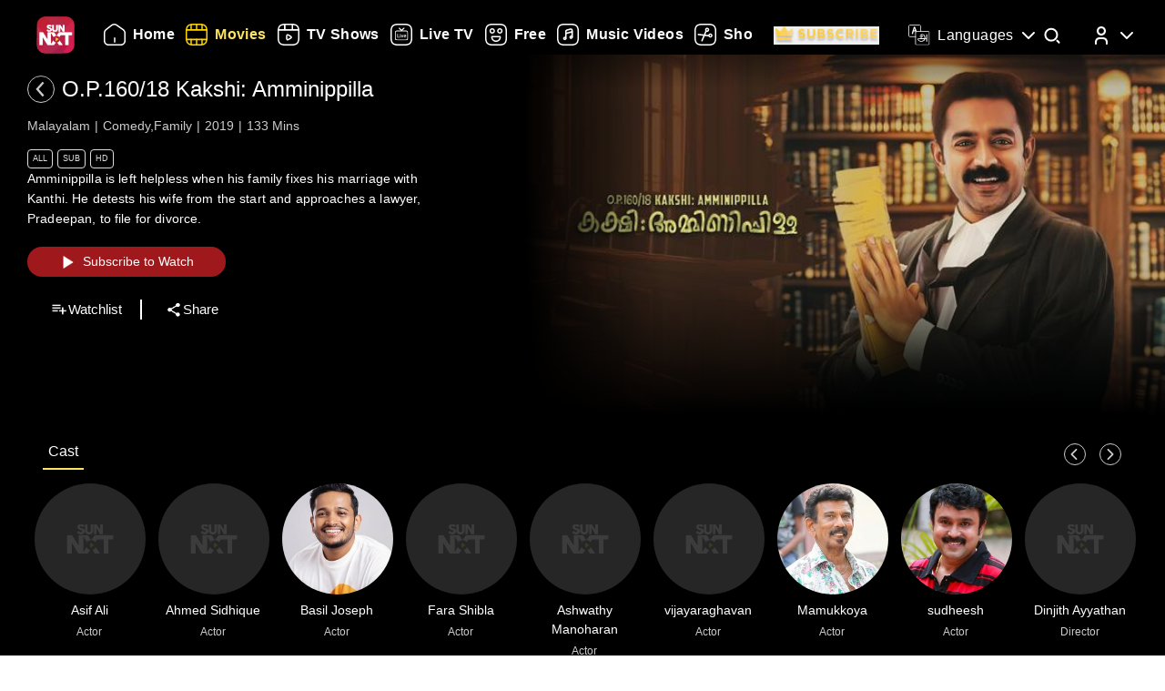

--- FILE ---
content_type: text/html; charset=utf-8
request_url: https://www.sunnxt.com/malayalam-movie-op16018-kakshi-amminippilla-2019/detail/96278
body_size: 11617
content:
<!DOCTYPE html><html lang="en"><head><meta name="viewport" content="width=device-width, initial-scale=1.0, maximum-scale=5.0,"/><meta charSet="utf-8"/><link rel="apple-touch-icon" sizes="57x57" href="/images/sunnxt/icons/favicon-32x32.png"/><link rel="apple-touch-icon" sizes="60x60" href="/images/sunnxt/icons/apple-touch-icon.png"/><link rel="apple-touch-icon" sizes="72x72" href="/images/sunnxt/icons/apple-touch-icon.png"/><link rel="apple-touch-icon" sizes="76x76" href="/images/sunnxt/icons/apple-touch-icon.png"/><link rel="apple-touch-icon" sizes="114x114" href="/images/sunnxt/icons/apple-touch-icon.png"/><link rel="apple-touch-icon" sizes="120x120" href="/images/sunnxt/icons/apple-touch-icon.png"/><link rel="apple-touch-icon" sizes="144x144" href="/images/sunnxt/icons/apple-touch-icon.png"/><link rel="apple-touch-icon" sizes="152x152" href="/images/sunnxt/icons/apple-touch-icon.png"/><link rel="apple-touch-icon" sizes="180x180" href="/images/sunnxt/icons/apple-touch-icon.png"/><link rel="icon" type="image/png" sizes="192x192" href="/images/sunnxt/icons/android-chrome-192x192.png"/><link rel="icon" type="image/png" sizes="32x32" href="/images/sunnxt/icons/favicon-32x32.png"/><link rel="icon" type="image/png" sizes="96x96" href="/images/sunnxt/icons/favicon-32x32.png"/><link rel="icon" type="image/png" sizes="16x16" href="/images/sunnxt/icons/favicon-16x16.png"/><link rel="shortcut icon" href="/images/sunnxt/icons/favicon.ico" type="image/x-icon"/><link rel="icon" href="/images/sunnxt/icons/favicon.ico" type="image/x-icon"/><link rel="preload" href="/images/logins_bgimg.jpg" as="image"/><link rel="stylesheet" href="/videojs/video-js.min.css" class="cssforVideoJS"/><link rel="stylesheet" href="/videojs/videojs-dvr.css" class="cssforVideoJS"/><link rel="dns-prefetch" href="https://sund-images.sunnxt.com/"/><link rel="preconnect" href="https://sund-images.sunnxt.com/" crossorigin="anonymous"/><script id="twitter-conversion-tracking-basecode">
					!function(e,t,n,s,u,a){e.twq||(s=e.twq=function(){s.exe?s.exe.apply(s,arguments):s.queue.push(arguments);
                    },s.version='1.1',s.queue=[],u=t.createElement(n),u.async=!0,u.src='https://static.ads-twitter.com/uwt.js',
                    a=t.getElementsByTagName(n)[0],a.parentNode.insertBefore(u,a))}(window,document,'script');
                    twq('config','nzce0');</script><meta name="facebook-domain-verification" content="97478gxuv7c4sl9ygkl0j27kniaa96"/><meta name="google-site-verification" content="PDhude5SZvRKBZCpgmcgZwc8k2hEhs7WdhZc5QlOfDY"/><link rel="canonical" href="https://www.sunnxt.com/malayalam-movie-op16018-kakshi-amminippilla-2019/detail/96278"/><title>Watch O.P.160/18 Kakshi: Amminippilla (Malayalam) Full Movie Online | Sun NXT</title><meta name="title" content="Watch O.P.160/18 Kakshi: Amminippilla (Malayalam) Full Movie Online | Sun NXT"/><meta name="description" content="Watch O.P.160/18 Kakshi: Amminippilla (Malayalam) full movie in HD on SunNXT. This Comedy,Family movie directed by Dinjith Ayyathan, stars Asif Ali,Ahmed Sidhique,Basil Joseph,Fara Shibla,Ashwathy Manoharan,vijayaraghavan,Mamukkoya,sudheesh. Stream this movie anytime in HD on Sun NXT. "/><meta name="keywords" content="dolbymovies, sarayu mohan, kakshi: amminipilla, dinjith ayyathan, asif ali kakshi: amminipilla, latestmovie, o.p.160/18 kakshi, mamukkoya, asif ali, sudheesh, nirmal palazhi, samuel aby, o.p.160/18 kakshi: amminipilla, o.p.160/18 kakshi: amminippilla, ahmed sidhique, fara shibla, o.p.160/18 amminipilla, jakes bejoy, o.p. malyalam movie, vijayaraghavan, arun muraleedharan, o.p.kakshi: amminipilla, o.p.160/18, basil joseph, rajesh sharma, subs, top 100 blockbuster movies"/><script id="structured-data" type="application/ld+json">{"@context":"https://schema.org/","@type":"movie","url":"https://www.sunnxt.com/malayalam-movie-op16018-kakshi-amminippilla-2019/detail/96278","name":"O.P.160/18 Kakshi: Amminippilla","description":"Amminippilla is left helpless when his family fixes his marriage with Kanthi. He detests his wife from the start and approaches a lawyer, Pradeepan, to file for divorce.","genre":"Comedy,Family","image":"https://sund-images.sunnxt.com/96278/640x360_OP16018KakshiAmminippilla_96278_08c476c1-64b4-4486-a398-af0cdc0271aa.jpg","actors":[{"@type":"Person","name":"Asif Ali"},{"@type":"Person","name":"Ahmed Sidhique"},{"@type":"Person","name":"Basil Joseph"},{"@type":"Person","name":"Fara Shibla"},{"@type":"Person","name":"Ashwathy Manoharan"},{"@type":"Person","name":"vijayaraghavan"},{"@type":"Person","name":"Mamukkoya"},{"@type":"Person","name":"sudheesh"}],"director":[{"@type":"Person","name":"Dinjith Ayyathan"}],"trailer":{"@type":"VideoObject","name":"O.P.160/18 Kakshi: Amminippilla","description":"Amminippilla is left helpless when his family fixes his marriage with Kanthi. He detests his wife from the start and approaches a lawyer, Pradeepan, to file for divorce.","thumbnailUrl":"https://sund-images.sunnxt.com/96278/640x360_OP16018KakshiAmminippilla_96278_08c476c1-64b4-4486-a398-af0cdc0271aa.jpg","contentUrl":"https://www.sunnxt.com/malayalam-movie-op16018-kakshi-amminippilla-2019/detail/96278","uploadDate":"2019-06-28T00:00:00.000Z","duration":"2:13:00"},"potentialAction":[{"@type":"WatchAction","target":"https://www.sunnxt.com/malayalam-movie-op16018-kakshi-amminippilla-2019/detail/96278"}]}</script><script id="structured-data" type="application/ld+json">{"@context":"http://schema.org","@type":"Organization","name":"Sun NXT","legalName":"Sun TV Network Limited","url":"https://www.sunnxt.com/malayalam-movie-op16018-kakshi-amminippilla-2019/detail/96278","logo":{"@type":"ImageObject","url":" https://www.sunnxt.com/images/logo/logo.png","width":65,"height":64},"description":"Watch latest movies and TV Shows online or stream right to your Smart TV, FireTV, Chromecast, Roku, Apple TV, mobile, tablet and more","contactPoint":{"@type":"ContactPoint","telephone":"+91-044-44676767","contactType":"customer service","availableLanguage":["English","Tamil"]},"sameAs":["https://www.facebook.com/SunNXT/","https://twitter.com/sunnxt","https://www.instagram.com/sunnxt/","https://apps.apple.com/us/app/sun-nxt-live-tv-movies/id1244757492","https://play.google.com/store/apps/details?id=com.suntv.sunnxt"]}</script><script id="structured-data" type="application/ld+json">{"@context":"http://schema.org/","@graph":[{"@context":"http://schema.org/","@type":"SiteNavigationElement","@id":"https://www.sunnxt.com/#movie","name":"Movies","url":"https://www.sunnxt.com/movie"},{"@context":"http://schema.org/","@type":"SiteNavigationElement","@id":"https://www.sunnxt.com/#tv","name":"TV Shows","url":"https://www.sunnxt.com/tv"},{"@context":"http://schema.org/","@type":"SiteNavigationElement","@id":"https://www.sunnxt.com/#live","name":"Live TV","url":"https://www.sunnxt.com/live"},{"@context":"http://schema.org/","@type":"SiteNavigationElement","@id":"https://www.sunnxt.com/#shorts","name":"Shorts","url":"https://www.sunnxt.com/shorts"},{"@context":"http://schema.org/","@type":"SiteNavigationElement","@id":"https://www.sunnxt.com/#music","name":"Music Videos","url":"https://www.sunnxt.com/music"},{"@context":"http://schema.org/","@type":"SiteNavigationElement","@id":"https://www.sunnxt.com/#comedy","name":"Comedy","url":"https://www.sunnxt.com/comedy"}]}</script><script id="structured-data" type="application/ld+json">{"@context":"http://schema.org","@type":"EntryPoint","name":"Sun NXT","url":"https://www.sunnxt.com/malayalam-movie-op16018-kakshi-amminippilla-2019/detail/96278","potentialAction":[{"@type":"ViewAction","target":{"@type":"EntryPoint","name":"Browse","url":"https://sunnxt.com/searchcontents"}},{"@type":"DownloadAction","name":"Download on the App Store","target":{"@type":"EntryPoint","name":"iOS App","url":"https://apps.apple.com/in/app/sun-nxt-live-tv-movies/id1217563729"}},{"@type":"DownloadAction","name":"Get it on Google Play","target":{"@type":"EntryPoint","name":"Android App","url":"https://play.google.com/store/apps/details?id=com.suntv.sunnxt&hl=en&gl=US"}}]}</script><script id="structured-data" type="application/ld+json">{"@context":"http://schema.org","@type":"WebPage","url":"https://www.sunnxt.com/malayalam-movie-op16018-kakshi-amminippilla-2019/detail/96278","name":"Watch O.P.160/18 Kakshi: Amminippilla (Malayalam) Full Movie Online | Sun NXT","description":"Watch O.P.160/18 Kakshi: Amminippilla (Malayalam) full movie in HD on SunNXT. This Comedy,Family movie directed by Dinjith Ayyathan, stars Asif Ali,Ahmed Sidhique,Basil Joseph,Fara Shibla,Ashwathy Manoharan,vijayaraghavan,Mamukkoya,sudheesh. Stream this movie anytime in HD on Sun NXT. ","speakable":{"@type":"SpeakableSpecification","cssSelector":".detail_detail__Y11ZH"}}</script><meta property="fb:app_id" content="1424723510892140"/><meta property="og:type" content="business.business"/><meta name="twitter:card" content="summary_large_image"/><meta name="twitter:site" content="@sunnxt"/><meta name="twitter:creator" content="@sunnxt"/><meta property="og:title" content="Watch O.P.160/18 Kakshi: Amminippilla (Malayalam) Full Movie Online | Sun NXT"/><meta name="twitter:title" content="Watch O.P.160/18 Kakshi: Amminippilla (Malayalam) Full Movie Online | Sun NXT"/><meta property="og:description" content="Watch O.P.160/18 Kakshi: Amminippilla (Malayalam) full movie in HD on SunNXT. This Comedy,Family movie directed by Dinjith Ayyathan, stars Asif Ali,Ahmed Sidhique,Basil Joseph,Fara Shibla,Ashwathy Manoharan,vijayaraghavan,Mamukkoya,sudheesh. Stream this movie anytime in HD on Sun NXT. "/><meta name="twitter:description" content="Watch O.P.160/18 Kakshi: Amminippilla (Malayalam) full movie in HD on SunNXT. This Comedy,Family movie directed by Dinjith Ayyathan, stars Asif Ali,Ahmed Sidhique,Basil Joseph,Fara Shibla,Ashwathy Manoharan,vijayaraghavan,Mamukkoya,sudheesh. Stream this movie anytime in HD on Sun NXT. "/><meta property="og:image" content="https://sund-images.sunnxt.com/96278/640x360_OP16018KakshiAmminippilla_96278_08c476c1-64b4-4486-a398-af0cdc0271aa.jpg"/><meta name="twitter:image" content="https://sund-images.sunnxt.com/96278/640x360_OP16018KakshiAmminippilla_96278_08c476c1-64b4-4486-a398-af0cdc0271aa.jpg"/><meta property="og:image:width" content="300"/><meta property="og:image:height" content="300"/><meta property="al:ios:app_store_id" content="1217563729"/><meta property="al:ios:app_name" content="Sun NXT"/><meta property="al:android:app_name" content="Sun NXT"/><meta property="al:android:package" content="com.suntv.sunnxt"/><meta name="next-head-count" content="52"/><script id="Tiktok" data-nscript="beforeInteractive">
					!function (w, d, t) {
w.TiktokAnalyticsObject=t;var ttq=w[t]=w[t]||[];ttq.methods=["page","track","identify","instances","debug","on","off","once","ready","alias","group","enableCookie","disableCookie"],ttq.setAndDefer=function(t,e){t[e]=function(){t.push([e].concat(Array.prototype.slice.call(arguments,0)))}};for(var i=0;i<ttq.methods.length;i++)ttq.setAndDefer(ttq,ttq.methods[i]);ttq.instance=function(t){for(var e=ttq._i[t]||[],n=0;n<ttq.methods.length;n++)ttq.setAndDefer(e,ttq.methods[n]);return e},ttq.load=function(e,n){var i="https://analytics.tiktok.com/i18n/pixel/events.js";ttq._i=ttq._i||{},ttq._i[e]=[],ttq._i[e]._u=i,ttq._t=ttq._t||{},ttq._t[e]=+new Date,ttq._o=ttq._o||{},ttq._o[e]=n||{};n=document.createElement("script");n.type="text/javascript",n.async=!0,n.src=i+"?sdkid="+e+"&lib="+t;e=document.getElementsByTagName("script")[0];e.parentNode.insertBefore(n,e)};
ttq.load('CFN0QG3C77UCCRP9FAKG');
ttq.page();
}(window, document, 'ttq');</script><script id="googletagmanagerdataLayer3" data-nscript="beforeInteractive">(function(w,d,s,l,i){w[l]=w[l]||[];w[l].push({'gtm.start':new Date().getTime(),event:'gtm.js'});var f=d.getElementsByTagName(s)[0],
                    j=d.createElement(s),dl=l!='dataLayer'?'&l='+l:'';j.async=true;j.src='https://www.googletagmanager.com/gtm.js?id='+i+dl;f.parentNode.insertBefore(j,f);})(window,document,'script','dataLayer','GTM-KLX73P8');</script><link rel="preload" href="/_next/static/css/99c7446f1ca56d77.css" as="style"/><link rel="stylesheet" href="/_next/static/css/99c7446f1ca56d77.css" data-n-g=""/><link rel="preload" href="/_next/static/css/0896498b0ec9d060.css" as="style"/><link rel="stylesheet" href="/_next/static/css/0896498b0ec9d060.css" data-n-p=""/><link rel="preload" href="/_next/static/css/6d30946cbf3b97d0.css" as="style"/><link rel="stylesheet" href="/_next/static/css/6d30946cbf3b97d0.css" data-n-p=""/><link rel="preload" href="/_next/static/css/a2e77380244d1642.css" as="style"/><link rel="stylesheet" href="/_next/static/css/a2e77380244d1642.css" data-n-p=""/><noscript data-n-css=""></noscript><script defer="" nomodule="" src="/_next/static/chunks/polyfills-c67a75d1b6f99dc8.js"></script><script id="adsrvr" src="https://js.adsrvr.org/up_loader.1.1.0.js" defer="" data-nscript="beforeInteractive"></script><script src="/_next/static/chunks/webpack-a789402a1ee9f8b6.js" defer=""></script><script src="/_next/static/chunks/framework-9cf46cf0fe8d1146.js" defer=""></script><script src="/_next/static/chunks/main-87e187bab02036e0.js" defer=""></script><script src="/_next/static/chunks/pages/_app-833ad36c8110247f.js" defer=""></script><script src="/_next/static/chunks/fec483df-e0603574c815e717.js" defer=""></script><script src="/_next/static/chunks/7536-5aea6fa974415ec2.js" defer=""></script><script src="/_next/static/chunks/1664-62879b3c397e8b24.js" defer=""></script><script src="/_next/static/chunks/4969-52b5bd55141d15b4.js" defer=""></script><script src="/_next/static/chunks/6182-81456f6740668184.js" defer=""></script><script src="/_next/static/chunks/6066-836470e53a2dc84d.js" defer=""></script><script src="/_next/static/chunks/5675-fa0173bd69ddec39.js" defer=""></script><script src="/_next/static/chunks/6507-a8ffbbf7f01f52d5.js" defer=""></script><script src="/_next/static/chunks/5516-14b33be17b6e1cae.js" defer=""></script><script src="/_next/static/chunks/3856-31ffaef50e4810e5.js" defer=""></script><script src="/_next/static/chunks/8691-9157140a17ca4cf5.js" defer=""></script><script src="/_next/static/chunks/405-61dd312c5a9e3d5c.js" defer=""></script><script src="/_next/static/chunks/pages/%5Bslug%5D/detail/%5B...index%5D-3469da7bed65e27a.js" defer=""></script><script src="/_next/static/DDDUmVSGxO8cY41d_3PhW/_buildManifest.js" defer=""></script><script src="/_next/static/DDDUmVSGxO8cY41d_3PhW/_ssgManifest.js" defer=""></script></head><body><div id="__next"><noscript><img height="1" width="1" style="display:none"
				src="https://www.facebook.com/tr?id=3098936210328804&ev=PageView&noscript=1" /></noscript><noscript><iframe src=https://www.googletagmanager.com/ns.html?id=GTM-KLX73P8
                height="0" width="0" style="display:none;visibility:hidden"></iframe></noscript><div class="detail_detail_data__EZ1nC"><div><header class="fixed top-0 left-0 w-full text-white z-50 pointer-events-none transition-all duration-300
			bg-gradient-to-b from-black/90 via-black/50 to-transparent h-24
		"><div class="flex items-center justify-between  px-4 md:px-10 h-full pb-[1px] md:pb-[0px] lg:pb-[20px]"><img class="h-[clamp(32px,3vw+24px,41px)] cursor-pointer pointer-events-auto" src="/images/logo/logo.png" alt="logo"/><nav class="flex-1 w-[60%] ml-4 lg:ml-6 md:flex items-center"><div class=" flex items-center relative overflow-x-auto scrollbar-hide w-full md:w-auto sm:w-[100vw] pointer-events-auto "><ul class="
            flex flex-row items-center space-x-5
            text-white text-sm font-medium
            whitespace-nowrap
			
          "></ul></div></nav><div class="flex items-start mt-2 space-x-4 sm:space-x-6 md:space-x-8 ml-3 sm:ml-4 md:ml-6"><div class="relative flex items-center h-full group pointer-events-auto"><div class="flex items-center cursor-pointer text-white hover:text-[#FCE45E] transition-all duration-300"><img src="/images/Icons/language.svg" alt="language" class="w-6 h-6 mr-2 object-contain block group-hover:hidden"/><img src="/images/Icons/Language_hover.svg" alt="language" class="w-6 h-6 mr-2 object-contain hidden group-hover:block"/><span class="!xl:text-[16px] xl:font-semibold whitespace-nowrap tracking-wide ">Languages</span><img src="/images/Icons/Drop_down.svg" alt="caret" class="w-6 h-6 ml-1 object-contain transform transition-transform duration-300 group-hover:rotate-180"/></div><div class="absolute top-full left-0 hidden group-hover:flex flex-col backdrop-blur-xl bg-[rgba(35,35,35,0.55)] border border-[rgba(255,255,255,0.2)] rounded-lg shadow-[0_2px_10px_rgba(0,0,0,0.3)] p-2 z-50 w-[9rem] mt-[1px] opacity-0 translate-y-1 group-hover:opacity-100 group-hover:translate-y-0 transition-all duration-300 ease-out !font-normal"><ul class="max-h-auto overflow-y-auto scrollbar-hide text-gray-100 text-sm divide-y divide-[rgba(255,255,255,0.15)] divide-solid-mx-3 px-3"></ul><button type="submit" class="w-full mt-3 bg-[rgba(100,100,100,0.4)] backdrop-blur-md border border-[rgba(255,255,255,0.2)]  text-white py-1.5 rounded-md text-sm  hover:bg-[rgba(150,150,150,0.5)] transition">Apply</button></div></div><div class="group relative w-fit cursor-pointer pointer-events-auto"><span class="inline-block"><img src="/images/Icons/Search.svg" alt="search" class="w-6 h-6 block group-hover:hidden"/><img src="/images/Icons/Search_new.svg" alt="search hover" class="w-6 h-6 hidden group-hover:block"/></span><div class=" absolute  left-1/2 -translate-x-1/2  top-[120%]   bg-white text-black text-sm font-semibold px-2 py-1 rounded  whitespace-nowrap opacity-0 group-hover:opacity-100  transition-opacity duration-150  pointer-events-none z-[9999] ">Search</div></div><div class="relative group inline-block pointer-events-auto"><div class="relative inline-flex items-center cursor-pointer p-0"><img src="/images/Icons/Profile.svg" alt="profile" class="w-6 h-6 object-cover rounded-full group-hover:opacity-0 transition-opacity duration-300"/><img src="/images/Icons/Profile_hover.svg" alt="profile_hover" class="w-6 h-6 object-cover rounded-full absolute top-0 left-0 opacity-0 group-hover:opacity-100 transition-opacity duration-300"/><img src="/images/Icons/Drop_down.svg" alt="caret" class="w-6 h-6 ml-1 transform transition-transform duration-300 group-hover:rotate-180"/></div><div class="absolute right-0 top-[calc(100%+0px)] z-50
					md:w-40 md:p-2
					w-[40vw] p-3
					bg-[rgba(35,35,35,0.55)]
					backdrop-blur-md
					border border-[rgba(255,255,255,0.2)]
					rounded-lg
					shadow-[0_2px_10px_rgba(0,0,0,0.3)]
					opacity-0 translate-y-1
					pointer-events-none
					transition-all duration-300 ease-out
					group-hover:opacity-100
					group-hover:translate-y-0
					group-hover:pointer-events-auto
				"><ul><li class="flex items-center justify-center space-x-2 hover:text-[#FFD400] cursor-pointer transition text-gray-200 p-1 "><img src="/images/Icons/Login.svg" alt="logout" class="w-6 h-6 invert sepia saturate-500 hue-rotate-0 brightness-90"/><span>Log In</span></li></ul></div></div></div></div></header></div><div></div><div class="Toastify"></div><div class="detail_detail__Y11ZH"><div class="detail_detail_desktop__kTVvD"><div class="detail_player__3avqw"><div class="detail_video_description__0oskM"><div class="flex items-center"><div class="relative w-[30px] h-[30px] cursor-pointer group "><img src="/images/back_arrow_left.svg" alt="arrow" class="absolute inset-0 w-full h-full opacity-100 group-hover:opacity-0 transition-opacity duration-200"/><img src="/images/back_arrow_hover.svg" alt="arrow" class="absolute inset-0 w-full h-full opacity-0 group-hover:opacity-100 transition-opacity duration-200"/></div><div><span class="text-2xl md:pl-2">O.P.160/18 Kakshi: Amminippilla</span><h1 class="seoh1">Watch O.P.160/18 Kakshi: Amminippilla Malayalam Movie Online</h1><h2 class="seoh1">Starring Asif Ali,Ahmed Sidhique,Basil Joseph,Fara Shibla,Ashwathy Manoharan,vijayaraghavan,Mamukkoya,sudheesh</h2><h3 class="seoh1">Director Dinjith Ayyathan</h3><h4 class="seoh1">Music by Arun Muralidharan,Samuel Eby,Snehachandran Ezhikkara</h4><h5 class="seoh1">Comedy,Family</h5><h6 class="seoh1">Watch it in HD Dolby</h6></div></div><ul class="detail_video_data__dpO5_"><li>Malayalam</li><li>Comedy,Family</li><li>2019</li><li>133<!-- --> Mins<!-- --></li></ul><ul class="detail_video__T64Cv"><li>All</li><li>SUB</li><li>HD</li></ul><div class="detail_box__tpEE_"><input type="checkbox" id="expanded"/><p>Amminippilla is left helpless when his family fixes his marriage with Kanthi. He detests his wife from the start and approaches a lawyer, Pradeepan, to file for divorce.</p></div><button class="detail_play_button__z5wcB"><img src="/_next/static/media/playbtn.20bc35cf.png" alt="playbtn" id="playbtn"/></button><ul class="detail_share_data__zVLbl"><li><img src="" alt="watchlist"/>Watchlist<!-- --></li><li><img src="/images/share.png" alt="share"/>Share<!-- --></li></ul></div><div class="detail_player_section"><div class="detail_videoplayer__LvQPx"><div id="mainContainer"><div class="detail_coverposter"><img src="https://sund-images.sunnxt.com/96278/640x360_OP16018KakshiAmminippilla_96278_08c476c1-64b4-4486-a398-af0cdc0271aa.jpg" alt="cover_poster"/></div></div></div></div></div></div><div class="detail_detail_tabs__LUXxA"><div><div class="detail_bloc_tabs__5UmUh"><div class="detail_tabs_button__LDQtR"><button class="undefined detail_active_tabs__O5wnv"><span>Cast</span></button></div></div><div class="detail_content_tabs_carousels__ycica"><div class="detail_content_tabs__wNjlJ detail_active_content__gtZDi"><div class="carousels_cast__GwR0d"><div class="carousels_cast_rightpart__THlHD"><div style="float:right" class="carousels_buttons_imgs__BlXCL"><div class="carousels_arrows_left_section__3mZmr"><img src="/images/scroll_back_left.png" class="carousels_default_arrow_left__Q94Ko" alt="scroll_arrow_left"/><img src="/images/Scroll_back_hover.png" class="carousels_selected_arrow_left__cvJFR" alt="scroll_arrow_left"/></div><div class="carousels_arrows_right_section__WWpso"><img src="/images/scroll_forwd_right.png" class="carousels_default_arrow_right__cLtn5" alt="scroll_arrow_right"/><img src="/images/scroll_frwd_hover.png" class="carousels_selected_arrow_right__ZbT78" alt="scroll_arrow_right"/></div></div></div><div class="carousels_carousel_body__J6BxB"><div class="carousels_carousel_data__dVbKV"><div class="slick-slider slick-initialized" dir="ltr"><div class="slick-list"><div class="slick-track" style="width:216.66666666666669%;left:0%"><div data-index="0" class="slick-slide slick-active slick-current" tabindex="-1" aria-hidden="false" style="outline:none;width:7.6923076923076925%"><div><div class="carousels_Quick_links__UxNDP" tabindex="-1" style="width:100%;display:inline-block"><a href="/actor/profile/Asif%20Ali"><img src="/_next/static/media/placeholder_square.6c5ff69b.png" alt="Asif Ali"/><div class="carousels_Quick_links_title__TWKdu">Asif Ali</div><div class="carousels_Quick_links_sub_title__HeuQx">Actor</div></a></div></div></div><div data-index="1" class="slick-slide slick-active" tabindex="-1" aria-hidden="false" style="outline:none;width:7.6923076923076925%"><div><div class="carousels_Quick_links__UxNDP" tabindex="-1" style="width:100%;display:inline-block"><a href="/actor/profile/Ahmed%20Sidhique"><img src="/_next/static/media/placeholder_square.6c5ff69b.png" alt="Ahmed Sidhique"/><div class="carousels_Quick_links_title__TWKdu">Ahmed Sidhique</div><div class="carousels_Quick_links_sub_title__HeuQx">Actor</div></a></div></div></div><div data-index="2" class="slick-slide slick-active" tabindex="-1" aria-hidden="false" style="outline:none;width:7.6923076923076925%"><div><div class="carousels_Quick_links__UxNDP" tabindex="-1" style="width:100%;display:inline-block"><a href="/actor/profile/Basil%20Joseph"><img src="https://sund-images.sunnxt.com/59174ac3e4b066bfbab9d568/200x200_0b53af09-37c4-42c0-b64b-8e395d8347c3-beta.jpg" alt="Basil Joseph"/><div class="carousels_Quick_links_title__TWKdu">Basil Joseph</div><div class="carousels_Quick_links_sub_title__HeuQx">Actor</div></a></div></div></div><div data-index="3" class="slick-slide slick-active" tabindex="-1" aria-hidden="false" style="outline:none;width:7.6923076923076925%"><div><div class="carousels_Quick_links__UxNDP" tabindex="-1" style="width:100%;display:inline-block"><a href="/actor/profile/Fara%20Shibla"><img src="/_next/static/media/placeholder_square.6c5ff69b.png" alt="Fara Shibla"/><div class="carousels_Quick_links_title__TWKdu">Fara Shibla</div><div class="carousels_Quick_links_sub_title__HeuQx">Actor</div></a></div></div></div><div data-index="4" class="slick-slide slick-active" tabindex="-1" aria-hidden="false" style="outline:none;width:7.6923076923076925%"><div><div class="carousels_Quick_links__UxNDP" tabindex="-1" style="width:100%;display:inline-block"><a href="/actor/profile/Ashwathy%20Manoharan"><img src="/_next/static/media/placeholder_square.6c5ff69b.png" alt="Ashwathy Manoharan"/><div class="carousels_Quick_links_title__TWKdu">Ashwathy Manoharan</div><div class="carousels_Quick_links_sub_title__HeuQx">Actor</div></a></div></div></div><div data-index="5" class="slick-slide slick-active" tabindex="-1" aria-hidden="false" style="outline:none;width:7.6923076923076925%"><div><div class="carousels_Quick_links__UxNDP" tabindex="-1" style="width:100%;display:inline-block"><a href="/actor/profile/vijayaraghavan"><img src="/_next/static/media/placeholder_square.6c5ff69b.png" alt="vijayaraghavan"/><div class="carousels_Quick_links_title__TWKdu">vijayaraghavan</div><div class="carousels_Quick_links_sub_title__HeuQx">Actor</div></a></div></div></div><div data-index="6" class="slick-slide" tabindex="-1" aria-hidden="true" style="outline:none;width:7.6923076923076925%"><div><div class="carousels_Quick_links__UxNDP" tabindex="-1" style="width:100%;display:inline-block"><a href="/actor/profile/Mamukkoya"><img src="https://sund-images.sunnxt.com/58e51bc6e4b0cc8437ad0653/200x200_5d029c1b-5d42-4e90-b8af-c5de5c4d4b0a-beta.jpg" alt="Mamukkoya"/><div class="carousels_Quick_links_title__TWKdu">Mamukkoya</div><div class="carousels_Quick_links_sub_title__HeuQx">Actor</div></a></div></div></div><div data-index="7" class="slick-slide" tabindex="-1" aria-hidden="true" style="outline:none;width:7.6923076923076925%"><div><div class="carousels_Quick_links__UxNDP" tabindex="-1" style="width:100%;display:inline-block"><a href="/actor/profile/sudheesh"><img src="https://sund-images.sunnxt.com/58e51bb7e4b0cc8437ad061a/200x200_123300a6-4a47-4493-ac98-55404c2d95ae-beta.jpg" alt="sudheesh"/><div class="carousels_Quick_links_title__TWKdu">sudheesh</div><div class="carousels_Quick_links_sub_title__HeuQx">Actor</div></a></div></div></div><div data-index="8" class="slick-slide" tabindex="-1" aria-hidden="true" style="outline:none;width:7.6923076923076925%"><div><div class="carousels_Quick_links__UxNDP" tabindex="-1" style="width:100%;display:inline-block"><a href="/actor/profile/Dinjith%20Ayyathan"><img src="/_next/static/media/placeholder_square.6c5ff69b.png" alt="Dinjith Ayyathan"/><div class="carousels_Quick_links_title__TWKdu">Dinjith Ayyathan</div><div class="carousels_Quick_links_sub_title__HeuQx">Director</div></a></div></div></div><div data-index="9" class="slick-slide" tabindex="-1" aria-hidden="true" style="outline:none;width:7.6923076923076925%"><div><div class="carousels_Quick_links__UxNDP" tabindex="-1" style="width:100%;display:inline-block"><a href="/actor/profile/Riju%20Rajan"><img src="/_next/static/media/placeholder_square.6c5ff69b.png" alt="Riju Rajan"/><div class="carousels_Quick_links_title__TWKdu">Riju Rajan</div><div class="carousels_Quick_links_sub_title__HeuQx">Producer</div></a></div></div></div><div data-index="10" class="slick-slide" tabindex="-1" aria-hidden="true" style="outline:none;width:7.6923076923076925%"><div><div class="carousels_Quick_links__UxNDP" tabindex="-1" style="width:100%;display:inline-block"><a href="/actor/profile/Arun%20Muralidharan"><img src="/_next/static/media/placeholder_square.6c5ff69b.png" alt="Arun Muralidharan"/><div class="carousels_Quick_links_title__TWKdu">Arun Muralidharan</div><div class="carousels_Quick_links_sub_title__HeuQx">Music</div></a></div></div></div><div data-index="11" class="slick-slide" tabindex="-1" aria-hidden="true" style="outline:none;width:7.6923076923076925%"><div><div class="carousels_Quick_links__UxNDP" tabindex="-1" style="width:100%;display:inline-block"><a href="/actor/profile/Samuel%20Eby"><img src="/_next/static/media/placeholder_square.6c5ff69b.png" alt="Samuel Eby"/><div class="carousels_Quick_links_title__TWKdu">Samuel Eby</div><div class="carousels_Quick_links_sub_title__HeuQx">Music</div></a></div></div></div><div data-index="12" class="slick-slide" tabindex="-1" aria-hidden="true" style="outline:none;width:7.6923076923076925%"><div><div class="carousels_Quick_links__UxNDP" tabindex="-1" style="width:100%;display:inline-block"><a href="/actor/profile/Snehachandran%20Ezhikkara"><img src="/_next/static/media/placeholder_square.6c5ff69b.png" alt="Snehachandran Ezhikkara"/><div class="carousels_Quick_links_title__TWKdu">Snehachandran Ezhikkara</div><div class="carousels_Quick_links_sub_title__HeuQx">Music</div></a></div></div></div></div></div></div></div></div></div></div></div></div></div><div class="carousels_latest__BtwEd"></div></div><footer class="footer_footerWrapper__j2rE_ overflow-hidden w-full" style="--footer-bg:url()" id="footer"><div class="w-full pt-[3rem] bg-black/80"><div class="flex flex-col md:flex-row justify-between items-start md:items-center mx-[1rem] md:mx-[3rem] space-y-8 md:space-y-0"><div class="hidden md:block"><img src="/images/logo/logo.png" alt="Sun NXT Logo" class="w-[70%]"/></div><div class="text-sm flex flex-col items-start hidden md:block"><p>Also Available On</p><img src="/images/tvs_logos.png" alt="tvs" class="w-[60%] mt-2"/></div><div class="text-sm flex flex-col items-start"><p>Download the App</p><div class="flex space-x-4 w-[60%] mt-2"><a href="https://play.google.com/store/apps/details?id=com.suntv.sunnxt" target="_blank" rel="noreferrer"><img src="/images/footer_playstore_badge.png" alt="Google Play" class="w-40 md:w-44"/></a><a href="https://apps.apple.com/us/app/sun-nxt/id1244757492" target="_blank" rel="noreferrer"><img src="/images/footer_appstore_badge.png" alt="App Store" class="w-40 md:w-44"/></a></div></div><div class="flex flex-col text-sm"><p>Follow Us</p><div class="flex space-x-4 my-2 w-[60%]"><a href="https://www.instagram.com/sunnxt/" target="_blank" rel="noreferrer"><img src="/images/insta.png" alt="insta" class="w-[clamp(40px,9vw,65px)] h-[clamp(20px,4vw,35px)]"/></a><a href="https://twitter.com/sunnxt" target="_blank" rel="noreferrer"><img src="/images/twitter.png" alt="twitter" class="w-[clamp(40px,9vw,65px)] h-[clamp(20px,4vw,35px)]"/></a><a href="https://www.facebook.com/SunNXT/" target="_blank" rel="noreferrer"><img src="/images/facebook.png" alt="facebook" class="w-[clamp(40px,9vw,65px)] h-[clamp(20px,4vw,35px)]"/></a></div></div></div></div><div class="max-w-[100vw] mx-auto px-[1rem] md:px-[3rem] pt-4 md:pt-8 pb-6 md:pb-10 flex flex-col bg-black/80"><div class="flex flex-col lg:flex-row justify-between gap-[2rem] lg:gap-[3rem] pt-[20px] lg:pt-[30px]"><div class="min-w-[180px] flex-shrink-0"><p class="font-[100] mb-2 text-sm">Learn More</p><ul class="list-none p-0 text-white/60 text-xs"><li class="mb-2"><a href="/aboutUs">About Us</a></li><li class="mb-2"><a href="/faq">FAQs</a></li><li class="mb-2"><a href="/myprofile#feedback">Feedback</a></li><li class="mb-2"><a href="/privacypolicy">Privacy Policy</a></li><li class="mb-2"><a href="/termsOfuse">Terms of Use</a></li><li class="mb-2"><a href="/cookiePolicy">Cookie Policies</a></li><li class="mb-2"><a href="https://blog.sunnxt.com/" target="_blank" rel="noreferrer">Blog</a></li><li><a href="/content-grievance-redressal">Content Redressal Mechanism</a></li></ul></div><div class="w-full flex flex-wrap gap-[3rem] lg:gap-[3rem] md:gap-x-[6rem] gap-y-[3rem] 2xl:justify-around md:justify-start mt-0 md:flex-row flex-col"></div></div> <!-- --></div><div class="text-center p-5 text-[clamp(10px,1.1vw,12px)] text-white/50 bg-black/80"><p><span class="mr-2 text-gray-400">1.20.0.0 |</span>Copyright © <!-- -->2026<!-- --> Sun NXT, all related channels, content, images, visuals, and logos are property of Sun TV Network Ltd. All rights reserved.<!-- --></p></div></footer></div></div><script id="__NEXT_DATA__" type="application/json">{"props":{"pageProps":{"ip":"3.147.57.178","contentData":{"status":"SUCCESS","message":"OK","code":200,"results":[{"globalServiceId":null,"_id":"96278","relatedCast":{"values":[{"images":{},"roles":[],"_id":"626bab59e4b0a8be334fa5b6","name":"Asif Ali","types":["Actor"]},{"images":{},"roles":[],"_id":"5e1748c7e4b0501200f12f7e","name":"Ahmed Sidhique","types":["Actor"]},{"images":{"values":[{"profile":"ldpi","operator":"myplex","resolution":"150x150","link":"https://sund-images.sunnxt.com/59174ac3e4b066bfbab9d568/150x150_0b53af09-37c4-42c0-b64b-8e395d8347c3-beta.jpg","type":"squareimage"},{"profile":"mdpi","operator":"myplex","resolution":"200x200","link":"https://sund-images.sunnxt.com/59174ac3e4b066bfbab9d568/200x200_0b53af09-37c4-42c0-b64b-8e395d8347c3-beta.jpg","type":"squareimage"},{"profile":"hdpi","operator":"myplex","resolution":"250x250","link":"https://sund-images.sunnxt.com/59174ac3e4b066bfbab9d568/250x250_0b53af09-37c4-42c0-b64b-8e395d8347c3-beta.jpg","type":"squareimage"},{"profile":"xhdpi","operator":"myplex","resolution":"300x300","link":"https://sund-images.sunnxt.com/59174ac3e4b066bfbab9d568/300x300_0b53af09-37c4-42c0-b64b-8e395d8347c3-beta.jpg","type":"squareimage"},{"profile":"xxhdpi","operator":"myplex","resolution":"1000x1000","link":"https://sund-images.sunnxt.com/59174ac3e4b066bfbab9d568/1000x1000_0b53af09-37c4-42c0-b64b-8e395d8347c3-beta.jpg","type":"squareimage"}]},"roles":[],"_id":"59174ac3e4b066bfbab9d568","name":"Basil Joseph","types":["Actor"]},{"images":{},"roles":[],"_id":"5e1748c7e4b0501200f12f7f","name":"Fara Shibla","types":["Actor"]},{"images":{},"roles":[],"_id":"5e1748c7e4b0501200f12f80","name":"Ashwathy Manoharan","types":["Actor"]},{"images":{},"roles":[],"_id":"58db7e92e4b04dd0266a72b6","name":"vijayaraghavan","types":["Actor"]},{"images":{"values":[{"profile":"ldpi","operator":"myplex","resolution":"150x150","link":"https://sund-images.sunnxt.com/58e51bc6e4b0cc8437ad0653/150x150_5d029c1b-5d42-4e90-b8af-c5de5c4d4b0a-beta.jpg","type":"squareimage"},{"profile":"mdpi","operator":"myplex","resolution":"200x200","link":"https://sund-images.sunnxt.com/58e51bc6e4b0cc8437ad0653/200x200_5d029c1b-5d42-4e90-b8af-c5de5c4d4b0a-beta.jpg","type":"squareimage"},{"profile":"hdpi","operator":"myplex","resolution":"250x250","link":"https://sund-images.sunnxt.com/58e51bc6e4b0cc8437ad0653/250x250_5d029c1b-5d42-4e90-b8af-c5de5c4d4b0a-beta.jpg","type":"squareimage"},{"profile":"xhdpi","operator":"myplex","resolution":"300x300","link":"https://sund-images.sunnxt.com/58e51bc6e4b0cc8437ad0653/300x300_5d029c1b-5d42-4e90-b8af-c5de5c4d4b0a-beta.jpg","type":"squareimage"},{"profile":"xxhdpi","operator":"myplex","resolution":"1000x1000","link":"https://sund-images.sunnxt.com/58e51bc6e4b0cc8437ad0653/1000x1000_5d029c1b-5d42-4e90-b8af-c5de5c4d4b0a-beta.jpg","type":"squareimage"}]},"roles":[],"_id":"58e51bc6e4b0cc8437ad0653","name":"Mamukkoya","types":["Actor"]},{"images":{"values":[{"profile":"ldpi","operator":"myplex","resolution":"150x150","link":"https://sund-images.sunnxt.com/58e51bb7e4b0cc8437ad061a/150x150_123300a6-4a47-4493-ac98-55404c2d95ae-beta.jpg","type":"squareimage"},{"profile":"mdpi","operator":"myplex","resolution":"200x200","link":"https://sund-images.sunnxt.com/58e51bb7e4b0cc8437ad061a/200x200_123300a6-4a47-4493-ac98-55404c2d95ae-beta.jpg","type":"squareimage"},{"profile":"hdpi","operator":"myplex","resolution":"250x250","link":"https://sund-images.sunnxt.com/58e51bb7e4b0cc8437ad061a/250x250_123300a6-4a47-4493-ac98-55404c2d95ae-beta.jpg","type":"squareimage"},{"profile":"xhdpi","operator":"myplex","resolution":"300x300","link":"https://sund-images.sunnxt.com/58e51bb7e4b0cc8437ad061a/300x300_123300a6-4a47-4493-ac98-55404c2d95ae-beta.jpg","type":"squareimage"},{"profile":"xxhdpi","operator":"myplex","resolution":"1000x1000","link":"https://sund-images.sunnxt.com/58e51bb7e4b0cc8437ad061a/1000x1000_123300a6-4a47-4493-ac98-55404c2d95ae-beta.jpg","type":"squareimage"}]},"roles":[],"_id":"58e51bb7e4b0cc8437ad061a","name":"sudheesh","types":["Actor"]},{"images":{},"roles":[],"_id":"5e1748c7e4b0501200f12f81","name":"Dinjith Ayyathan","types":["Director"]},{"images":{},"roles":[],"_id":"5e1748c7e4b0501200f12f82","name":"Riju Rajan","types":["Producer"]},{"images":{},"roles":[],"_id":"5e148067e4b004205ccdefec","name":"Arun Muralidharan","types":["Music"]},{"images":{},"roles":[],"_id":"5e148067e4b004205ccdefed","name":"Samuel Eby","types":["Music"]},{"images":{},"roles":[],"_id":"5e148067e4b004205ccdefee","name":"Snehachandran Ezhikkara","types":["Music"]},{"images":{},"roles":[],"_id":"5a3c96d5e4b061c736c7356f","name":"അരുണ്‍ മുരളീധരൻ","types":["Alt MusicDirector"]},{"images":{},"roles":[],"_id":"5e148067e4b004205ccdefef","name":"സാമുവൽ എബി","types":["Alt MusicDirector"]},{"images":{},"roles":[],"_id":"5e148067e4b004205ccdeff0","name":"സ്നേഹചന്ദ്രൻ എഴിക്കര","types":["Alt MusicDirector"]},{"images":{},"roles":[],"_id":"5e148067e4b004205ccdeff1","name":"റിജു രാജൻ","types":["Alt Producer"]},{"images":{},"roles":[],"_id":"5e148067e4b004205ccdeff2","name":"ദിൻജിത്ത് അയ്യത്താൻ","types":["Alt Director"]},{"images":{},"roles":[],"_id":"58db5e1ce4b04dd0266a600c","name":"ആസിഫ് അലി","types":["Alt Actor"]},{"images":{},"roles":[],"_id":"5e1748c7e4b0501200f12f83","name":"അഹമ്മദ്‌ സിദ്ദിക്ക്","types":["Alt Actor"]},{"images":{},"roles":[],"_id":"58e65f1de4b0cc8437ad1b34","name":"ബേസിൽ ജോസഫ്","types":["Alt Actor"]},{"images":{},"roles":[],"_id":"5e1748c7e4b0501200f12f84","name":"ഫറ ഷിബില","types":["Alt Actor"]},{"images":{},"roles":[],"_id":"5e1748c7e4b0501200f12f85","name":"അശ്വതി മനോഹരൻ","types":["Alt Actor"]},{"images":{},"roles":[],"_id":"58e65b6ee4b0cc8437ad1766","name":"വിജയരാഘവൻ","types":["Alt Actor"]},{"images":{},"roles":[],"_id":"5e148067e4b004205ccdeff3","name":"മാമൂക്കോയ","types":["Alt Actor"]},{"images":{},"roles":[],"_id":"58e51bb7e4b0cc8437ad062a","name":"സുധീഷ്","types":["Alt Actor"]}]},"currentUserData":{"elapsed_time":0,"rating":0,"favorite":false,"like":null,"purchase":[]},"hostName":null,"publishingHouse":{"userName":"harinarayan.ontrack@sunnetwork.in","publishingHouseId":45,"userId":233,"publishingHouseName":"SUN"},"content":{"startDate":"2020-01-10T00:00:00.000Z","endDate":"2030-12-31T00:00:00.000Z","parentIds":null,"drmType":"","rightsHolder":null,"seasonNo":"","releaseDate":"2019-06-28T00:00:00.000Z","duration":"2:13:00","videoQuality":"HD","is3d":false,"siblingOrder":320,"serialNo":"","contentRating":"4.5","drmEnabled":true,"isChromeCastEnabled":true,"contentCreater":null,"categoryName":"Suitable For All Ages","adEnabled":true,"genre":[{"id":"58db5defe4b04dd0266a5f52","name":"Comedy"},{"id":"58de6860e4b0cc8437ace288","name":"Family"}],"isAzure":true,"certifiedRatings":{"values":[{"rating":"U","country":null,"description":null,"name":"certifiedRating","title":null},{"rating":"All","country":"IN","description":"Suitable for all age viewers","name":"cbfcRatingOTT","title":"Suitable for all age viewers"}]},"isMpegDash":true,"language":["malayalam"],"categoryType":"All"},"relatedMultimedia":{"values":[]},"thumbnailSeekPreview":"","subtitles":{"values":[{"language":"English","link_sub":"https://d2hdl36b3yoqpz.cloudfront.net/96278/fe752464-cb76-4f2a-bd1e-554fcbf72843"}]},"generalInfo":{"seriesId":"","seasonId":"","showDisplayTabs":{},"mobilePromotionURL":null,"topRightBadge":null,"webPromotionURL":null,"bottomCenterLabelText":null,"AlbumName":null,"contentPlayDuration":null,"isHDRImage":null,"altTitle":[{"language":"type","title":"o.p.160/18 കക്ഷി: അമ്മിണിപ്പിള്ള"}],"streamType":"movie","actionType":null,"categoryTypeImage":"https://sund-images.sunnxt.com/meta-data/category-type/All.png","briefDescription":"Amminippilla is left helpless when his family fixes his marriage with Kanthi. He detests his wife from the start and approaches a lawyer, Pradeepan, to file for divorce.","heroBannerLabelText":null,"displayTitle":"Jun 28, 2019","drm_partner_kids":["634674c1-a980-54f9-b50e-8bf2d41ad433"],"autoPlayDuration":15,"alterDescription":"അമ്മിണിപ്പിള്ള നല്ല വിനയമുള്ള ഒരു ചെറുപ്പക്കാരൻ ആണ്. അയാളുടെ ജീവിതത്തിൽ നടന്നുകൊണ്ടിരിക്കുന്ന എല്ലാ കാര്യങ്ങളും നിശ്ചയിക്കുന്നത് കുടുംബക്കാർ തന്നെയാണ്. അമ്മിണിപ്പിള്ളയുടെ ഇഷ്ടം ചോദിക്കാതെ അവർ എല്ലാവരും ചേർന്ന് അയാളുടെ കല്യാണം ആലോചിക്കുന്നു. അഡ്വക്കേറ്റ് പ്രദീപൻ്റെ സഹായത്തോടെ കുടുംബക്കാർ എടുത്ത തീരുമാനത്തെ അമ്മിണിപ്പിള്ള കോടതിയിൽ ചോദ്യം ചെയ്യുന്നു.","isDownloadable":true,"promotionId":null,"category":"","isDolby":true,"isHDR10PlusImage":null,"topRightBadgeInt":null,"title":"O.P.160/18 Kakshi: Amminippilla","assetId":null,"isAtmosImage":null,"mediaTailorConfigURL":null,"isDolbyvision":false,"altGenre":null,"topLeftBadgeText":null,"subtitlesImage":null,"additional_cdn":"awscloudfront","showWatermark":false,"drm_partner":"Nagra","altDisplayTitle":"","previousContent":"","cdnType":null,"altDescription":null,"type":"movie","ssaiEnabled":null,"isDolbyVisionImage":null,"accessControl":"","isDolbyImage":null,"seoH1Tag":null,"description":"Amminippilla is left helpless when his family fixes his marriage with Kanthi. He detests his wife from the start and approaches a lawyer, Pradeepan, to file for divorce.","seoH4Tag":null,"tagLine":"","isHdr":false,"deepLinkiOS":"","topLeftBadge":null,"akamaiTag":"","isDvr":false,"alternateRelatedTitle":[],"seasonNo":"","seoDescription":null,"seoTitle":null,"actionURL":null,"nextContent":"","seoH3Tag":null,"deepLink":"","bottomCenterLabel":null,"videoAvailable":true,"preferredCdn":null,"_id":"96278","relatedTitle":"","isHdr10":false,"isHdr10plus":false,"seoH5Tag":null,"isSellable":false,"isHDR10Image":null,"equivalentChannelId":null,"seoH6Tag":null,"contentRights":[],"altLanguage":"മലയാളം","topRightBadgeText":null,"videoQualityImage":null,"isAtmos":false,"altBriefDescription":null,"partnerId":"","contentRule":null,"seoH2Tag":null},"images":{"values":[{"profile":"xxhdpi","operator":"myplex","resolution":"1600x1200","link":"https://sund-images.sunnxt.com/96278/1600x1200_OP16018KakshiAmminippilla_96278_63948f29-4baf-48b3-a01b-fdceb9cc18c7.jpg","type":"preview"},{"profile":"xhdpi","operator":"myplex","resolution":"832x623","link":"https://sund-images.sunnxt.com/96278/832x623_OP16018KakshiAmminippilla_96278_63948f29-4baf-48b3-a01b-fdceb9cc18c7.jpg","type":"preview"},{"profile":"hdpi","operator":"myplex","resolution":"452x339","link":"https://sund-images.sunnxt.com/96278/452x339_OP16018KakshiAmminippilla_96278_63948f29-4baf-48b3-a01b-fdceb9cc18c7.jpg","type":"preview"},{"profile":"mdpi","operator":"myplex","resolution":"361x270","link":"https://sund-images.sunnxt.com/96278/361x270_OP16018KakshiAmminippilla_96278_63948f29-4baf-48b3-a01b-fdceb9cc18c7.jpg","type":"preview"},{"profile":"ldpi","operator":"myplex","resolution":"200x150","link":"https://sund-images.sunnxt.com/96278/200x150_OP16018KakshiAmminippilla_96278_63948f29-4baf-48b3-a01b-fdceb9cc18c7.jpg","type":"preview"},{"profile":"mdpi","operator":"myplex","resolution":"640x360","link":"https://sund-images.sunnxt.com/96278/640x360_OP16018KakshiAmminippilla_96278_03a55e4d-8ac9-4bf6-92d0-e03ae72794fe.jpg","type":"coverposterimage"},{"profile":"xxhdpi","operator":"myplex","resolution":"1920x1080","link":"https://sund-images.sunnxt.com/96278/1920x1080_OP16018KakshiAmminippilla_96278_03a55e4d-8ac9-4bf6-92d0-e03ae72794fe.jpg","type":"coverposterimage"},{"profile":"xhdpi","operator":"myplex","resolution":"1280x720","link":"https://sund-images.sunnxt.com/96278/1280x720_OP16018KakshiAmminippilla_96278_03a55e4d-8ac9-4bf6-92d0-e03ae72794fe.jpg","type":"coverposterimage"},{"profile":"hdpi","operator":"myplex","resolution":"960x540","link":"https://sund-images.sunnxt.com/96278/960x540_OP16018KakshiAmminippilla_96278_03a55e4d-8ac9-4bf6-92d0-e03ae72794fe.jpg","type":"coverposterimage"},{"profile":"xhdpi","operator":"myplex","resolution":"1000x1500","link":"https://sund-images.sunnxt.com/96278/1000x1500_OP16018KakshiAmminippilla_96278_5a733c32-a70a-4a80-bd56-c1b93340367c.jpg","type":"thumbnail"},{"profile":"hdpi","operator":"myplex","resolution":"500x750","link":"https://sund-images.sunnxt.com/96278/500x750_OP16018KakshiAmminippilla_96278_5a733c32-a70a-4a80-bd56-c1b93340367c.jpg","type":"thumbnail"},{"profile":"mdpi","operator":"myplex","resolution":"250x375","link":"https://sund-images.sunnxt.com/96278/250x375_OP16018KakshiAmminippilla_96278_5a733c32-a70a-4a80-bd56-c1b93340367c.jpg","type":"thumbnail"},{"profile":"ldpi","operator":"myplex","resolution":"240x360","link":"https://sund-images.sunnxt.com/96278/240x360_OP16018KakshiAmminippilla_96278_5a733c32-a70a-4a80-bd56-c1b93340367c.jpg","type":"thumbnail"},{"profile":"ldpi","operator":"myplex","resolution":"150x150","link":"https://sund-images.sunnxt.com/96278/150x150_OP16018KakshiAmminippilla_96278_be960878-b7b1-46cb-bebc-8339f9e05ab9.jpg","type":"squareimage"},{"profile":"mdpi","operator":"myplex","resolution":"200x200","link":"https://sund-images.sunnxt.com/96278/200x200_OP16018KakshiAmminippilla_96278_be960878-b7b1-46cb-bebc-8339f9e05ab9.jpg","type":"squareimage"},{"profile":"hdpi","operator":"myplex","resolution":"250x250","link":"https://sund-images.sunnxt.com/96278/250x250_OP16018KakshiAmminippilla_96278_be960878-b7b1-46cb-bebc-8339f9e05ab9.jpg","type":"squareimage"},{"profile":"xhdpi","operator":"myplex","resolution":"300x300","link":"https://sund-images.sunnxt.com/96278/300x300_OP16018KakshiAmminippilla_96278_be960878-b7b1-46cb-bebc-8339f9e05ab9.jpg","type":"squareimage"},{"profile":"xxhdpi","operator":"myplex","resolution":"1000x1000","link":"https://sund-images.sunnxt.com/96278/1000x1000_OP16018KakshiAmminippilla_96278_be960878-b7b1-46cb-bebc-8339f9e05ab9.jpg","type":"squareimage"},{"profile":"mdpi","operator":"myplex","resolution":"640x360","link":"https://sund-images.sunnxt.com/96278/640x360_OP16018KakshiAmminippilla_96278_08c476c1-64b4-4486-a398-af0cdc0271aa.jpg","type":"coverposter"},{"profile":"xxhdpi","operator":"myplex","resolution":"1920x1080","link":"https://sund-images.sunnxt.com/96278/1920x1080_OP16018KakshiAmminippilla_96278_08c476c1-64b4-4486-a398-af0cdc0271aa.jpg","type":"coverposter"},{"profile":"xhdpi","operator":"myplex","resolution":"1280x720","link":"https://sund-images.sunnxt.com/96278/1280x720_OP16018KakshiAmminippilla_96278_08c476c1-64b4-4486-a398-af0cdc0271aa.jpg","type":"coverposter"},{"profile":"hdpi","operator":"myplex","resolution":"960x540","link":"https://sund-images.sunnxt.com/96278/960x540_OP16018KakshiAmminippilla_96278_08c476c1-64b4-4486-a398-af0cdc0271aa.jpg","type":"coverposter"},{"profile":"xxhdpi-v2","operator":"myplex","resolution":"1408x792","link":"https://sund-images.sunnxt.com/96278/1408x792_OP16018KakshiAmminippilla_96278_08c476c1-64b4-4486-a398-af0cdc0271aa.jpg","type":"coverposter"},{"profile":"xhdpi-v2","operator":"myplex","resolution":"1209x680","link":"https://sund-images.sunnxt.com/96278/1209x680_OP16018KakshiAmminippilla_96278_08c476c1-64b4-4486-a398-af0cdc0271aa.jpg","type":"coverposter"},{"profile":"hdpi-v2","operator":"myplex","resolution":"400x225","link":"https://sund-images.sunnxt.com/96278/400x225_OP16018KakshiAmminippilla_96278_08c476c1-64b4-4486-a398-af0cdc0271aa.jpg","type":"coverposter"},{"profile":"mdpi-v2","operator":"myplex","resolution":"240x135","link":"https://sund-images.sunnxt.com/96278/240x135_OP16018KakshiAmminippilla_96278_08c476c1-64b4-4486-a398-af0cdc0271aa.jpg","type":"coverposter"},{"profile":"ldpi-v2","operator":"myplex","resolution":"176x99","link":"https://sund-images.sunnxt.com/96278/176x99_OP16018KakshiAmminippilla_96278_08c476c1-64b4-4486-a398-af0cdc0271aa.jpg","type":"coverposter"},{"profile":"xhdpi","operator":"myplex","resolution":"1000x1500","link":"https://sund-images.sunnxt.com/96278/1000x1500_OP16018KakshiAmminippilla_96278_e09ed94f-d2ec-4072-9ae1-ddb5b87e7017.jpg","type":"thumbnailimage"},{"profile":"hdpi","operator":"myplex","resolution":"500x750","link":"https://sund-images.sunnxt.com/96278/500x750_OP16018KakshiAmminippilla_96278_e09ed94f-d2ec-4072-9ae1-ddb5b87e7017.jpg","type":"thumbnailimage"},{"profile":"mdpi","operator":"myplex","resolution":"250x375","link":"https://sund-images.sunnxt.com/96278/250x375_OP16018KakshiAmminippilla_96278_e09ed94f-d2ec-4072-9ae1-ddb5b87e7017.jpg","type":"thumbnailimage"},{"profile":"xhdpi","operator":"myplex","resolution":"defaultwidthxdefaultheight","link":"https://sund-images.sunnxt.com/96278/OP16018KakshiAmminippilla_96278_e7878e87-f375-4923-ac2e-59a7b9901c1f.png","type":"contenttitleimage"},{"profile":"hdpi","operator":"myplex","resolution":"defaultwidthxdefaultheight","link":"https://sund-images.sunnxt.com/96278/OP16018KakshiAmminippilla_96278_e7878e87-f375-4923-ac2e-59a7b9901c1f.png","type":"contenttitleimage"},{"profile":"mdpi","operator":"myplex","resolution":"defaultwidthxdefaultheight","link":"https://sund-images.sunnxt.com/96278/OP16018KakshiAmminippilla_96278_e7878e87-f375-4923-ac2e-59a7b9901c1f.png","type":"contenttitleimage"}]},"packages":[],"timeshiftDuration":null,"tags":{"values":[{"category":"","qualifier":"","weight":1,"genre":"","id":"53235559","name":"dolbymovies"},{"category":"","qualifier":"","weight":1,"genre":"","id":"53235560","name":"sarayu mohan"},{"category":"","qualifier":"","weight":1,"genre":"","id":"53235561","name":"kakshi: amminipilla"},{"category":"","qualifier":"","weight":1,"genre":"","id":"53235562","name":"dinjith ayyathan"},{"category":"","qualifier":"","weight":1,"genre":"","id":"53235563","name":"asif ali kakshi: amminipilla"},{"category":"","qualifier":"","weight":1,"genre":"","id":"53235564","name":"latestmovie"},{"category":"","qualifier":"","weight":1,"genre":"","id":"53235565","name":"o.p.160/18 kakshi"},{"category":"","qualifier":"","weight":1,"genre":"","id":"53235566","name":"mamukkoya"},{"category":"","qualifier":"","weight":1,"genre":"","id":"53235567","name":"asif ali"},{"category":"","qualifier":"","weight":1,"genre":"","id":"53235568","name":"sudheesh"},{"category":"","qualifier":"","weight":1,"genre":"","id":"53235569","name":"nirmal palazhi"},{"category":"","qualifier":"","weight":1,"genre":"","id":"53235570","name":"samuel aby"},{"category":"","qualifier":"","weight":1,"genre":"","id":"53235571","name":"o.p.160/18 kakshi: amminipilla"},{"category":"","qualifier":"","weight":1,"genre":"","id":"53235572","name":"o.p.160/18 kakshi: amminippilla"},{"category":"","qualifier":"","weight":1,"genre":"","id":"53235573","name":"ahmed sidhique"},{"category":"","qualifier":"","weight":1,"genre":"","id":"53235574","name":"fara shibla"},{"category":"","qualifier":"","weight":1,"genre":"","id":"53235575","name":"o.p.160/18 amminipilla"},{"category":"","qualifier":"","weight":1,"genre":"","id":"53235576","name":"jakes bejoy"},{"category":"","qualifier":"","weight":1,"genre":"","id":"53235577","name":"o.p. malyalam movie"},{"category":"","qualifier":"","weight":1,"genre":"","id":"53235578","name":"vijayaraghavan"},{"category":"","qualifier":"","weight":1,"genre":"","id":"53235579","name":"arun muraleedharan"},{"category":"","qualifier":"","weight":1,"genre":"","id":"53235580","name":"o.p.kakshi: amminipilla"},{"category":"","qualifier":"","weight":1,"genre":"","id":"53235581","name":"o.p.160/18"},{"category":"","qualifier":"","weight":1,"genre":"","id":"53235582","name":"basil joseph"},{"category":"","qualifier":"","weight":1,"genre":"","id":"53235583","name":"rajesh sharma"},{"category":"","qualifier":"","weight":1,"genre":"","id":"53235584","name":"subs"},{"category":"","qualifier":"","weight":1,"genre":"","id":"53235585","name":"top 100 blockbuster movies"}]}}],"request_id":"5641f826-b5eb-4a90-bfc0-f8f41ee6dc2f"},"contentId":"96278","contentType":"movie","CID":0,"hostName":"www.sunnxt.com","promoImages":"","webPromoUrl":"","bannerTitle":""},"__N_SSP":true},"page":"/[slug]/detail/[...index]","query":{"slug":"malayalam-movie-op16018-kakshi-amminippilla-2019","index":["96278"]},"buildId":"DDDUmVSGxO8cY41d_3PhW","isFallback":false,"gssp":true,"locale":"en","locales":["en"],"defaultLocale":"en","scriptLoader":[]}</script></body></html>

--- FILE ---
content_type: text/css; charset=UTF-8
request_url: https://www.sunnxt.com/_next/static/css/f72ae540dd391abc.css
body_size: 2852
content:
.viewmore_viewall_menu__XB14n{width:100%;float:left;background:#000 0 0 no-repeat padding-box}.viewmore_viewall__mdKpW{width:100%;float:left;margin-top:80px;min-height:600px}.viewmore_loading__F_mQW{width:100%;font-size:16px;color:#fff;min-height:600px;position:relative}.viewmore_loading__F_mQW p{position:absolute;top:50%;left:50%;transform:translate(-50%,-50%)}.viewmore_genres_buttons__LuHzK{width:100%;float:left;background-color:#ffffff1a;padding:10px 30px}.viewmore_active__JRpzS{background-color:#a80929!important}.viewmore_genres_buttons__LuHzK ul{width:100%;margin:0;padding:0;list-style:none}.viewmore_genres_buttons__LuHzK ul li{float:left;padding:0 15px 15px 0}.viewmore_genres_buttons__LuHzK ul li button{background:#232323 0 0 no-repeat padding-box;border-radius:27px;outline:none;border:none;color:#fff;padding:9px 28px;cursor:pointer;font-size:12px}.viewmore_viewall_data__rWzIY{width:100%;float:left;padding:0 30px;margin:2rem 0 15px}.viewmore_viewall_title__TNV2X{display:inline-block}.viewmore_viewall_title__TNV2X p{color:#fff;letter-spacing:.08px;font-size:21px;float:left;padding-top:3px;padding-left:60px;font-weight:400;margin:0}.viewmore_viewall_title__TNV2X .viewmore_arrows_left_section__Nk4Ge{display:inline-block;position:absolute;left:35px}.viewmore_viewall_title__TNV2X .viewmore_arrows_left_section__Nk4Ge .viewmore_selected_arrow_left__Ed3Vt,.viewmore_viewall_title__TNV2X .viewmore_arrows_left_section__Nk4Ge:hover .viewmore_default_arrow_left__uJ9tu{display:none}.viewmore_viewall_title__TNV2X .viewmore_arrows_left_section__Nk4Ge:hover .viewmore_selected_arrow_left__Ed3Vt{display:inline-block}.viewmore_viewall_title__TNV2X img{width:39px;float:left;cursor:pointer;margin-top:-3px}.viewmore_viewall_right__ruud3{float:right;display:flex;padding:0 17px 0 0}.viewmore_search__NsuXm{position:relative;margin-right:20px}.viewmore_search__NsuXm input{box-shadow:0 1px 2px #0000001c;border:1px solid #fff;border-radius:27px;outline:none;background:none;padding:7px 28px 7px 10px;color:#fff}.viewmore_background_img__rSRs2{background-image:url(/_next/static/media/Search-2.f780f29e.png);position:absolute;width:18px;height:18px;background-color:inherit;background-repeat:no-repeat;background-position:50%;background-size:contain;border:none;cursor:pointer;z-index:2;top:7px;right:11px}.viewmore_artist__dzyBp{margin-right:20px;position:relative}.viewmore_select_years__xrd9i{position:relative}.viewmore_artist__dzyBp button,.viewmore_select_years__xrd9i button{font-size:12px;box-shadow:0 1px 2px #0000001c;border:1px solid #fff;border-radius:27px;outline:none;padding:7px 60px 7px 35px;background:none;color:#fff;cursor:pointer}.viewmore_artist__dzyBp:hover button,.viewmore_select_years__xrd9i:hover button{background-color:#a80929;border:1px solid #a80929}.viewmore_artist_list_data__QW5vt{list-style:none}.viewmore_squarecheckbox___q0ba{position:absolute;width:18px;float:left;top:3px}.viewmore_squarecheckbox___q0ba label{background-color:transparent;border:1px solid #fff;cursor:pointer;height:13px;top:0;right:5px;position:absolute;width:13px;border-radius:2px}.viewmore_squarecheckbox___q0ba label:after{border:2px solid #fce45e;border-top:none;border-right:none;content:"";height:4px;left:2px;opacity:0;position:absolute;top:0;transform:rotate(-45deg);width:13px}.viewmore_squarecheckbox___q0ba input[type=checkbox]{visibility:hidden}.viewmore_squarecheckbox___q0ba input[type=checkbox]:checked+label{border-color:#fce45e}.viewmore_squarecheckbox___q0ba input[type=checkbox]:checked+label:after{opacity:1}.viewmore_form-group__RZxfm{display:block;margin-bottom:15px}.viewmore_form-group__RZxfm input{padding:0;height:auto;width:auto;margin-bottom:0;display:none;cursor:pointer}.viewmore_form-group__RZxfm label{position:relative;cursor:pointer}.viewmore_form-group__RZxfm label:before{content:"";-webkit-appearance:none;background-color:transparent;border:2px solid #0079bf;box-shadow:0 1px 2px rgba(0,0,0,.05),inset 0 -15px 10px -12px rgba(0,0,0,.05);padding:13px;display:inline-block;position:relative;vertical-align:middle;cursor:pointer;margin-right:5px}.viewmore_form-group__RZxfm input:checked+label:after{content:"";display:block;position:absolute;top:2px;left:30px;width:6px;height:14px;border:solid #0079bf;border-width:0 2px 2px 0;transform:rotate(45deg)}.viewmore_artist__dzyBp img,.viewmore_select_years__xrd9i img{position:absolute;top:12px;right:15px;width:12px}.viewmore_dropdown_artists__XdnZm{width:100%;float:left;background:#232323 0 0 no-repeat padding-box;box-shadow:0 2px 4px #00000029;border-radius:0 0 12px 12px;position:absolute;z-index:99;left:0;padding:30px;margin-top:5px}.viewmore_filter_buttons__gIvVj{width:100%;float:left}.viewmore_filter_buttons__gIvVj ul{list-style:none;width:100%;margin:0;padding:0;float:left}.viewmore_filter_buttons__gIvVj ul li{float:left;margin-bottom:10px;padding-right:5px}.viewmore_filter_buttons__gIvVj ul .viewmore_all_artists__pqbpk button{width:100%;font-size:12px;border:1px solid #fff;border-radius:50%;color:#fff;background:none;margin-right:8px;cursor:pointer}.viewmore_filter_buttons__gIvVj ul li button{width:32px;height:32px;font-size:12px;border:1px solid #fff;border-radius:50%;color:#fff;background:none;margin-right:8px;cursor:pointer}.viewmore_filter_buttons__gIvVj ul .viewmore_all_artists__pqbpk button{border-radius:28px}.viewmore_list_items__hrb9Y{position:relative;width:100%;float:left;margin-top:15px;height:15em;overflow:auto;display:block;z-index:1}.viewmore_list_items__hrb9Y::-webkit-scrollbar{width:5px}.viewmore_list_items__hrb9Y::-webkit-scrollbar-track{background:#232323}.viewmore_list_items__hrb9Y::-webkit-scrollbar-thumb{background:#888}.viewmore_list_items__hrb9Y::-webkit-scrollbar-thumb:hover{background:#555}.viewmore_artist_check__f5oFl{float:left;width:190px;position:relative;bottom:3px;height:30px;font-size:14px}.viewmore_artistname__Gk3Dm{width:150px;position:absolute;color:#fff;overflow:hidden;white-space:nowrap;text-overflow:ellipsis;margin-left:22px;cursor:pointer;font-weight:300;top:1px}.viewmore_artist_check_buttons__txpLr{float:right}.viewmore_artist_check_buttons__txpLr button{box-shadow:0 1px 2px #0000001c;border:1px solid #fff;border-radius:27px;opacity:.8;background:none;color:#fff;padding:10px 15px}.viewmore_artist_check_buttons__txpLr .viewmore_apply_button__TlwVt{background:#a80929 0 0 no-repeat padding-box;border:1px solid #a80929;margin-left:20px}.viewmore_error_alert__jA5AP{margin:20% 0}.viewmore_artist_error_alert__o5R64,.viewmore_error_alert__jA5AP{text-align:center;width:100%;float:left}.viewmore_artist_error_alert__o5R64 h4,.viewmore_error_alert__jA5AP h4{color:#fff}.viewmore_artist_error_alert__o5R64 p,.viewmore_error_alert__jA5AP p{color:#fff;margin:30px;text-align:center}.viewmore_artist_error_alert__o5R64 button,.viewmore_error_alert__jA5AP button{cursor:pointer;background-color:#a80929;color:#fff;padding:10px 20px;border-radius:25px;border:none}.viewmore_dropdown_movies__9xWJW{position:absolute;z-index:99;background:#29384d 0 0 no-repeat padding-box;box-shadow:0 3px 6px #00000029;border-radius:12px 12px 12px 16px;right:35px}.viewmore_years_movies_data__EvYYf{list-style:none;color:#fff;margin:0;padding:0;cursor:pointer;width:140px}.viewmore_years_movies_data__EvYYf li{padding:10px;cursor:pointer}.viewmore_years_movies_data__EvYYf li:hover{background-color:#9993}.viewmore_radio_movies__6rj_m{float:left;position:absolute}.viewmore_radio_movies__6rj_m input[type=radio]{display:none}.viewmore_radio_movies__6rj_m label{background-color:transparent;border:2px solid #b6b8c7;cursor:pointer;height:17px;left:5px;top:1px;position:absolute;width:17px;border-radius:50%}.viewmore_radio_movies__6rj_m input[type=radio]:checked+label{border-color:#ffdd1a}.viewmore_radio_movies__6rj_m label:after{content:"";position:absolute;display:none}.viewmore_radio_movies__6rj_m input[type=radio]:checked+label:after{display:block}.viewmore_radio_movies__6rj_m label:after{top:2px;left:2px;width:9px;height:9px;border-radius:50%;background:#ffdd1a}.viewmore_years_check__4KeRx{margin-left:33px;font-size:12px;cursor:pointer;position:relative;top:0}.viewmore_latest_movies_data__ecRlE{width:100%;float:left;display:flex;flex-wrap:wrap;padding:0 30px}.viewmore_movie_images__2NctY{margin:1%!important;flex-basis:14.6%!important}.viewmore_movie_images__2NctY img{vertical-align:top;width:100%;float:left;outline:none;border:none;border-radius:15px}.viewmore_continue_images__HqP_A{margin:1%!important;flex-basis:23%!important}.viewmore_continue_images__HqP_A img{vertical-align:top;width:100%;float:left;outline:none;border:none;border-radius:10px}.viewmore_continue_banner__jlrtz{padding:1% 0;border:none;outline:none;position:relative}.viewmore_continueWatching_description__m6Auo{position:relative;top:-10px;left:10px;color:#fff;max-width:80%;margin-top:15px;margin-bottom:0;text-overflow:ellipsis;white-space:nowrap;overflow:hidden}.viewmore_continueTitle__DPCA4{font-size:16px;line-height:1}.viewmore_contentStatusTag__Dyj2L{font-size:12px;color:#ffdd1a;line-height:1}.viewmore_movie_banner__I0mRI{padding:2% 3%;border:none;outline:none;position:relative}.viewmore_movie_images__2NctY:hover .viewmore_viewall_delete__N_wR9{display:block}.viewmore_viewall_delete__N_wR9{position:absolute;width:100%;top:8px;right:6px;display:flex;justify-content:flex-end}.viewmore_viewall_delete__N_wR9 .viewmore_viewall_delete_icon__WpH38{position:absolute;width:22px!important;z-index:1;background-color:#000;border-radius:50%;opacity:1}.viewmore_no_data_found__DFpGC{color:#fff;text-align:center;height:52vh;padding:10% 0}.viewmore_artist_buttons__nQBAD{width:100%;float:left;text-align:right;margin-top:20px}.viewmore_cancel_button__ysmHc{margin-right:15px;background-color:#232323;border:1px solid #fff;color:#fff;height:35px;padding:0 20px;border-radius:28px}.viewmore_apply_button__TlwVt{background-color:#a80929;border:none;color:#fff;height:35px;padding:0 20px;border-radius:28px;cursor:pointer}.viewmore_genre_apply_btn__I1Th3{width:100%;float:left;text-align:right;margin:0 0 10px}.viewmore_genre_apply_btn__I1Th3 button{background-color:#a80929;border:none;color:#fff;height:35px;padding:0 20px;border-radius:28px;cursor:pointer}.viewmore_genre_canceleBtn__bio5q{background-color:#ffffff1a!important;border:1px solid #fff!important;margin-right:15px;opacity:.8}.viewmore_years_apply_btn__zEwfl{width:100%;float:left;text-align:center;margin:12px 0}.viewmore_years_apply_btn__zEwfl button{background-color:#a80929;border:none;color:#fff;height:25px;padding:0 20px;border-radius:28px;cursor:pointer}.viewmore_playList_heading__UAI8V h3{background-color:#fff}.viewmore_artist_list_data__QW5vt .viewmore_actorNotFound__lrQUL{text-align:center;color:#fff;font-size:18px}@media screen and (min-width:1920px){.viewmore_continueTitle__DPCA4{font-size:18px}.viewmore_contentStatusTag__Dyj2L{font-size:14px}}@media screen and (min-width:992px) and (max-width:1280px){.viewmore_movie_images__2NctY{margin:1%!important;flex-basis:18%!important}.viewmore_continueTitle__DPCA4{font-size:16px}.viewmore_contentStatusTag__Dyj2L{font-size:12px}.viewmore_continue_images__HqP_A{margin:1%!important;flex-basis:30%!important}.viewmore_continueWatching_description__m6Auo{max-width:80%}}@media screen and (min-width:1281px) and (max-width:1500px){.viewmore_movie_images__2NctY{margin:1%!important;flex-basis:14.6%!important}.viewmore_continueTitle__DPCA4{font-size:14px}.viewmore_contentStatusTag__Dyj2L{font-size:10px}.viewmore_continue_images__HqP_A{margin:1%!important;flex-basis:30%!important}.viewmore_continueWatching_description__m6Auo{max-width:90%}}@media screen and (min-width:768px) and (max-width:991px){.viewmore_movie_images__2NctY{margin:1%!important;flex-basis:23%!important}.viewmore_continueTitle__DPCA4{font-size:14px}.viewmore_contentStatusTag__Dyj2L{font-size:10px}.viewmore_continue_images__HqP_A{margin:1%!important;flex-basis:31%!important}.viewmore_continueWatching_description__m6Auo{max-width:90%}}@media screen and (min-width:481px) and (max-width:767px){.viewmore_movie_images__2NctY{margin:2%!important;flex-basis:29%!important}.viewmore_continueTitle__DPCA4{font-size:14px}.viewmore_contentStatusTag__Dyj2L{font-size:10px}.viewmore_continue_images__HqP_A{margin:1%!important;flex-basis:45%!important}.viewmore_continueWatching_description__m6Auo{max-width:90%}}@media screen and (min-width:320px) and (max-width:480px){.viewmore_movie_images__2NctY{margin:1%!important;flex-basis:31%!important}.viewmore_continueTitle__DPCA4{font-size:14px}.viewmore_contentStatusTag__Dyj2L{font-size:10px}.viewmore_continue_images__HqP_A{margin:1%!important;flex-basis:48%!important}.viewmore_continueWatching_description__m6Auo{max-width:90%}.viewmore_latest_movies_data__ecRlE{padding:0}.viewmore_movie_images__2NctY img{border-radius:10px}.viewmore_viewall_title__TNV2X .viewmore_arrows_left_section__Nk4Ge{left:13px}.viewmore_viewall_data__rWzIY{padding:0;margin-top:2rem}}@media screen and (min-width:320px) and (max-width:1024px){.viewmore_viewall__mdKpW .viewmore_search__NsuXm{display:none}.viewmore_viewall__mdKpW{padding:0 10px;margin-top:70px}.viewmore_viewall_title__TNV2X img{width:28px}.viewmore_viewall_title__TNV2X .viewmore_arrows_left_section__Nk4Ge{margin-top:5px}.viewmore_viewall_title__TNV2X h1{font-size:18px}.viewmore_viewall_right__ruud3{margin-top:10px}.viewmore_dropdown_movies__9xWJW{right:20px}.viewmore_genres_buttons__LuHzK{padding:10px}.viewmore_genres_buttons__LuHzK ul li{padding:0 8px 8px 0}.viewmore_genres_buttons__LuHzK ul li button{padding:9px 10px}.viewmore_genre_apply_btn__I1Th3{margin:10px 0}.viewmore_dropdown_artists__XdnZm{padding:20px}.viewmore_viewall_title__TNV2X h1{padding-left:40px}}@media (min-width:1920px){.viewmore_viewall__mdKpW{min-height:920px}}